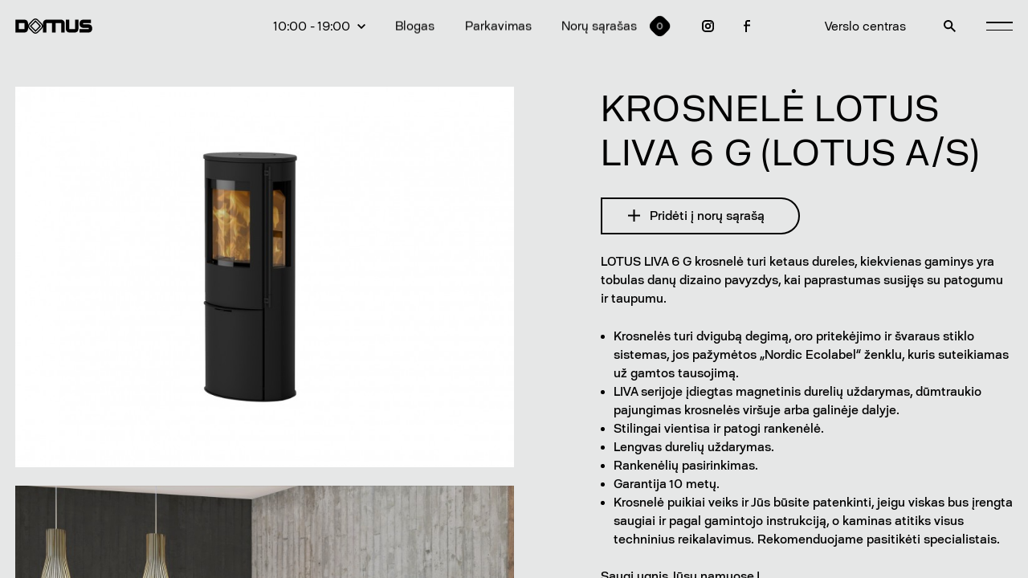

--- FILE ---
content_type: text/html; charset=UTF-8
request_url: https://www.domusgalerija.lt/produktai/zidiniaikrosneles/zidiniai-krosneles/krosnele-lotus-liva-6-g-lotus-as
body_size: 6835
content:
<!DOCTYPE html>
<html>
<head>
    	<!-- Start cookieyes banner -->
	<script id="cookieyes" type="text/javascript" src="https://cdn-cookieyes.com/client_data/0169945af5cc78832aea7a2e/script.js"></script>
	<!-- End cookieyes banner -->
        <meta charset="utf-8">
    <meta http-equiv="X-UA-Compatible" content="IE=edge">
    <meta name="viewport" content="width=device-width, initial-scale=1.0, user-scalable=0, minimum-scale=1.0, maximum-scale=1.0">
    <meta name="msapplication-tap-highlight" content="no" />
    
            <title>Krosnelė LOTUS LIVA 6 G (Lotus A/S) |            Domus galerija</title>
        <meta name="description"
            content="">
    
    <link rel="stylesheet" href="https://www.domusgalerija.lt/combine/9aa611c14675e0f6169ff49561014595-1757408215?v=1.05">
    <link rel="icon" href="https://www.domusgalerija.lt/themes/www/assets/icons/favicon.ico">

        
    <!-- Google Tag Manager -->
  <script>(function(w,d,s,l,i){w[l]=w[l]||[];w[l].push({'gtm.start':
    new Date().getTime(),event:'gtm.js'});var f=d.getElementsByTagName(s)[0],
    j=d.createElement(s),dl=l!='dataLayer'?'&l='+l:'';j.async=true;j.src=
    'https://www.googletagmanager.com/gtm.js?id='+i+dl;f.parentNode.insertBefore(j,f);
    })(window,document,'script','dataLayer','GTM-5KBKT2V');</script>
  <!-- End Google Tag Manager -->
    <!-- Facebook Pixel Code -->
    <script>
    !function(f,b,e,v,n,t,s)
    {if(f.fbq)return;n=f.fbq=function(){n.callMethod?
    n.callMethod.apply(n,arguments):n.queue.push(arguments)};
    if(!f._fbq)f._fbq=n;n.push=n;n.loaded=!0;n.version='2.0';
    n.queue=[];t=b.createElement(e);t.async=!0;
    t.src=v;s=b.getElementsByTagName(e)[0];
    s.parentNode.insertBefore(t,s)}(window, document,'script',
    'https://connect.facebook.net/en_US/fbevents.js');
    fbq('init', '2740149859535522');
    fbq('track', 'PageView');
    </script>
    <!-- End Facebook Pixel Code -->
  
</head>
<body>
<!-- Google Tag Manager (noscript) -->
<noscript><iframe src="https://www.googletagmanager.com/ns.html?id=GTM-5KBKT2V"
height="0" width="0" style="display:none;visibility:hidden"></iframe></noscript>
<!-- End Google Tag Manager (noscript) -->
<noscript><img height="1" width="1" style="display:none"
    src="https://www.facebook.com/tr?id=2740149859535522&ev=PageView&noscript=1"/></noscript>
    <section class="main_menu" style="opacity: 0;">
        <div class="close no_line">
            <svg version="1.1" id="Layer_1" xmlns="http://www.w3.org/2000/svg" xmlns:xlink="http://www.w3.org/1999/xlink" x="0px" y="0px"
	 viewBox="0 0 1428 1428" style="enable-background:new 0 0 1428 1428;" xml:space="preserve">
<polygon points="1428,126.2 1301.7,0 714,587.8 126.2,0 0,126.2 587.7,714 0,1301.7 126.2,1428 714,840.2 1301.7,1428 1428,1301.7 
	840.2,714 "/>
</svg>
        </div>
        <div class="flex">
            <div class="left">
                <a href="/noru-sarasas" class="wishes mobile_only">
                    <span>Norų sąrašas</span>    
                    <span class="wishes_counter"><span>0</span></span>
                </a>
                <div class="big_menu_element">Salonai</div>
                                <a href="https://www.domusgalerija.lt/salonai/svetaines-miegamojo-baldai" class="menu_element" data-id="0">Svetainės, miegamojo baldai</a>
                                <a href="https://www.domusgalerija.lt/salonai/virtuves-baldai-ir-iranga" class="menu_element" data-id="1">Virtuvės baldai ir įranga</a>
                                <a href="https://www.domusgalerija.lt/salonai/apsvietimas" class="menu_element" data-id="2">Apšvietimas</a>
                                <a href="https://www.domusgalerija.lt/salonai/vonios-kambarys-iranga" class="menu_element" data-id="3">Vonios kambarys ir įranga</a>
                                <a href="https://www.domusgalerija.lt/salonai/sienu-lubu-apdaila" class="menu_element" data-id="4">Sienų, lubų apdaila</a>
                                <a href="https://www.domusgalerija.lt/salonai/tekstile-audiniai-uzuolaidos" class="menu_element" data-id="5">Tekstilė, audiniai, užuolaidos</a>
                                <a href="https://www.domusgalerija.lt/salonai/grindys-kilimai" class="menu_element" data-id="6">Grindys, kilimai</a>
                                <a href="https://www.domusgalerija.lt/salonai/biuro-interjero-baldai" class="menu_element" data-id="7">Biuro, darbo kambario baldai</a>
                                <a href="https://www.domusgalerija.lt/salonai/lauko-baldai-terasa-baseinas" class="menu_element" data-id="8">Lauko baldai, baseinai, kepsninės</a>
                                <a href="https://www.domusgalerija.lt/salonai/durys-laiptai" class="menu_element" data-id="9">Durys, laiptai</a>
                                <a href="https://www.domusgalerija.lt/salonai/zidiniaikrosneles" class="menu_element" data-id="10">Židiniai , krosnelės</a>
                                <a href="https://www.domusgalerija.lt/salonai/aksesuarai-ir-iranga" class="menu_element" data-id="11">Interjero aksesuarai</a>
                                <div class="swiper-container">
                    <div class="swiper-wrapper">
                                                <div class="swiper-slide"><img src="/storage/app/media/produktai/tituline3.jpg" alt="Svetainės, miegamojo baldai" /></div>
                                                <div class="swiper-slide"><img src="/storage/app/media/nolte%20web.jpg" alt="Virtuvės baldai ir įranga" /></div>
                                                <div class="swiper-slide"><img src="/storage/app/media/simetria%20sviestuvas.jpg" alt="Apšvietimas" /></div>
                                                <div class="swiper-slide"><img src="/storage/app/media/Kapri%20naujienos/nuances-plyteles-italgraniti-vonios-kambariui.jpg" alt="Vonios kambarys ir įranga" /></div>
                                                <div class="swiper-slide"><img src="/storage/app/media/pink%20web.jpg" alt="Sienų, lubų apdaila" /></div>
                                                <div class="swiper-slide"><img src="/storage/app/media/retroforma%20web.jpeg" alt="Tekstilė, audiniai, užuolaidos" /></div>
                                                <div class="swiper-slide"><img src="/storage/app/media/simetria%20klimas.jpg" alt="Grindys, kilimai" /></div>
                                                <div class="swiper-slide"><img src="/storage/app/media/biuro%20baldai.jpg" alt="Biuro, darbo kambario baldai" /></div>
                                                <div class="swiper-slide"><img src="/storage/app/media/laukas%20web.jpg" alt="Lauko baldai, baseinai, kepsninės" /></div>
                                                <div class="swiper-slide"><img src="/storage/app/media/laiptai.jpeg" alt="Durys, laiptai" /></div>
                                                <div class="swiper-slide"><img src="/storage/app/media/ugnis%20web.jpg" alt="Židiniai , krosnelės" /></div>
                                                <div class="swiper-slide"><img src="/storage/app/media/staliukas%20interjere%20web.jpg" alt="Interjero aksesuarai" /></div>
                                            </div>
                </div>
            </div>
            <div class="right">
                                                    <a href="https://www.domusgalerija.lt/produktai"  class="big_menu_element">Prekės</a>
                                    <a href="https://www.domusgalerija.lt/naujienos"  class="big_menu_element">Naujienos</a>
                                    <a href="https://www.domusgalerija.lt/akcijos"  class="big_menu_element">Akcijos</a>
                                    <a href="https://www.domusgalerija.lt/dovanu-cekis"  class="big_menu_element">Dovanų čekis</a>
                                    <a href="https://www.domusgalerija.lt/planas"  class="big_menu_element">Planas</a>
                                    <a href="/apie-domus-galerija#verslo-centras"  class="big_menu_element">Verslo centras</a>
                                    <a href="https://www.domusgalerija.lt/paslaugos"  class="big_menu_element">Paslaugos</a>
                                    <a href="/paslaugos#architektai"  class="big_menu_element">Architektai</a>
                                    <a href="https://www.domusgalerija.lt/apie-domus-galerija"  class="big_menu_element">Apie domus galeriją</a>
                                    <a href="https://www.domusgalerija.lt/kontaktai"  class="big_menu_element">Kontaktai</a>
                                            </div>
        </div>
    </section>

    <section class="search" style="opacity: 0;">
        <div class="close no_line">
            <svg version="1.1" id="Layer_1" xmlns="http://www.w3.org/2000/svg" xmlns:xlink="http://www.w3.org/1999/xlink" x="0px" y="0px"
	 viewBox="0 0 1428 1428" style="enable-background:new 0 0 1428 1428;" xml:space="preserve">
<polygon points="1428,126.2 1301.7,0 714,587.8 126.2,0 0,126.2 587.7,714 0,1301.7 126.2,1428 714,840.2 1301.7,1428 1428,1301.7 
	840.2,714 "/>
</svg>
        </div>
        <div class="search_holder">
            <input name="search" type="text" placeholder="Paieškos tekstas …" class="js-search" data-url="https://www.domusgalerija.lt/api/search" data-lang="lt" data-notfound="Nieko nerasta, bandykite kitą raktažodį!" />
            <div class="results js-result"></div>
        </div>
    </section>
        
    <header style="transform: translate3d(0,-100%,0);">
        <a href="https://www.domusgalerija.lt" class="logo no_line">
            <svg version="1.1" id="Layer_1" xmlns="http://www.w3.org/2000/svg" xmlns:xlink="http://www.w3.org/1999/xlink" x="0px" y="0px"
	 viewBox="0 0 1537 299.8" style="enable-background:new 0 0 1537 299.8;" xml:space="preserve">
<g>
	<path d="M287.9,149.9l113.6,113.6L515,149.9L401.5,36.3L287.9,149.9z M401.5,231l-81.1-81.1l81.1-81.1l81.1,81.1L401.5,231z"/>
	<path d="M1468.2,115.5h-114.7V92.5h160.6V23.7h-160.6c-38,0.1-68.8,30.8-68.8,68.8v23c0.1,38,30.8,68.8,68.8,68.8h114.7v22.9
		h-183.5V276h183.5c38-0.1,68.7-30.8,68.8-68.8v-22.9C1536.9,146.3,1506.2,115.5,1468.2,115.5z"/>
	<path d="M917.7,23.7H619.4c-38,0.1-68.8,30.8-68.8,68.8V143c-1.5-15.3-7.8-30.1-19.5-41.8L450,20.1c-26.9-26.8-70.4-26.8-97.3,0
		l-81.1,81.1c-11.1,11.1-17.3,25.2-19.2,39.6V92.5c-0.1-38-30.8-68.8-68.8-68.8H0v252.4h183.5c38-0.1,68.8-30.8,68.8-68.8v-48.3
		c1.9,14.5,8.1,28.5,19.2,39.6l65,64.9l16.2,16.2c26.9,26.8,70.4,26.8,97.3,0l81-81.1c11.7-11.7,17.9-26.6,19.5-41.8V276h68.8V92.5
		h114.7V276H803V92.5h114.7V276h68.8V92.5C986.4,54.6,955.6,23.8,917.7,23.7z M183.5,207.2H68.8V92.5h114.7V207.2z M514.8,182.6
		l-80.7,80.7c-18.1,17.9-47.2,17.9-65.3,0L336.6,231l-48.5-48.5c-17.9-18.1-17.9-47.2,0-65.3l80.7-80.7c18.1-17.9,47.2-17.9,65.3,0
		l80.7,80.7C532.7,135.3,532.7,164.5,514.8,182.6z"/>
	<path d="M1192.9,207.2h-114.7V23.7h-68.8v183.5c0.1,38,30.8,68.7,68.8,68.8h114.7c38-0.1,68.7-30.8,68.8-68.8V23.7h-68.8V207.2z"/>
</g>
</svg>
        </a>
        <div class="menu flex">
            <div class="menu flex desktop_only">
                                <div class="times">
                    <div class="times_main flex">
                        <div>10:00 - 19:00</div>
                        <div class="bird">
                            <svg version="1.1" id="Layer_1" xmlns="http://www.w3.org/2000/svg" xmlns:xlink="http://www.w3.org/1999/xlink" x="0px" y="0px"
	 viewBox="0 0 1374.5 848.2" style="enable-background:new 0 0 1374.5 848.2;" xml:space="preserve">
<polygon points="1213.7,0 687.2,526.4 160.9,0 0,160.9 687.2,848.2 1374.5,160.9 "/>
</svg>                        </div>
                    </div>
                    <div class="times_tooltip" style="opacity: 0;">
                        I-V 10:00 - 19:00

VI 10:00 - 16:00
                    </div>
                </div>
                                                                    <a href="https://www.domusgalerija.lt/blogas" >Blogas</a>
                                    <a href="https://www.domusgalerija.lt/parkavimas" >Parkavimas</a>
                                                <a href="/noru-sarasas" class="wishes">
                    <span>Norų sąrašas</span>    
                    <span class="wishes_counter"><span>0</span></span>
                </a>
                                <a href="https://instagram.com/domus_galerija/" target="_blank" class="insta no_line">
                    <svg version="1.1" id="Layer_1" xmlns="http://www.w3.org/2000/svg" xmlns:xlink="http://www.w3.org/1999/xlink" x="0px" y="0px"
	 viewBox="0 0 1294 1294" style="enable-background:new 0 0 1294 1294;" xml:space="preserve">
<g>
	<path d="M647,323.5c-178.7,0-323.5,144.8-323.5,323.5S468.3,970.5,647,970.5S970.5,825.7,970.5,647S825.7,323.5,647,323.5z
		 M647,808.8c-89.3,0-161.8-72.4-161.8-161.8S557.7,485.3,647,485.3S808.8,557.7,808.8,647S736.3,808.8,647,808.8z"/>
	<path d="M889.6,0H404.4C181.2,0.3,0.3,181.2,0,404.4v485.3c0.3,223.2,181.2,404.1,404.4,404.4h485.3
		c223.2-0.4,404-181.2,404.4-404.4V404.4C1293.6,181.2,1112.8,0.4,889.6,0z M1132.3,889.6c0,134-108.6,242.6-242.6,242.6H404.4
		c-134,0-242.6-108.6-242.6-242.6V404.4c0-134,108.6-242.6,242.6-242.6h485.3c134,0,242.6,108.6,242.6,242.6V889.6z"/>
	<circle cx="970.5" cy="323.5" r="80.9"/>
</g>
</svg>                </a>
                                                <a href="https://www.facebook.com/domusgalerija/" target="_blank"class="fb no_line">
                    <svg version="1.1" id="Layer_1" xmlns="http://www.w3.org/2000/svg" xmlns:xlink="http://www.w3.org/1999/xlink" x="0px" y="0px"
	 viewBox="0 0 941.5 1883" style="enable-background:new 0 0 941.5 1883;" xml:space="preserve">
<path d="M588.4,235.4h353.1V0H588.4c-195,0-353.1,158-353.1,353.1v353.1H0v235.4h235.4V1883h235.4V941.5h470.8V706.1H470.8V353.1
	C470.8,288,523.4,235.4,588.4,235.4z"/>
</svg>                </a>
                            </div>
            <div class="menu flex right_menu">
                                                    <a href="/apie-domus-galerija#verslo-centras" class="desktop_only" >Verslo centras</a>
                                                <div class="clock no_line mobile_only" data-open-time>
                    <svg version="1.1" id="Layer_1" xmlns="http://www.w3.org/2000/svg" xmlns:xlink="http://www.w3.org/1999/xlink" x="0px" y="0px"
	 viewBox="0 0 1883 1883" style="enable-background:new 0 0 1883 1883;" xml:space="preserve">
	<polygon points="988.2,470.8 847,470.8 847,1035.7 1341.3,1332.3 1412,1216.9 988.6,965.5 	"/>
	<path d="M942.5,0c-0.8,0-1.5,0-2.3,0C420.2,0.7-0.7,422.9,0,942.8c0.7,520,422.9,940.9,942.8,940.2
		c519.4-0.7,940.2-422.1,940.2-941.5C1883.3,421.8,1462.2,0.3,942.5,0z M941.5,1694.7c-0.1,0-0.3,0-0.4,0
		c-416,0-753.2-337.2-753.2-753.2s337.2-753.2,753.2-753.2s753.2,337.2,753.2,753.2C1694.4,1357.4,1357.4,1694.6,941.5,1694.7z"/>
</svg>                </div>
                <a href="tel:+370 656 39 033" class="phone no_line mobile_only">
                    <svg version="1.1" id="Layer_1" xmlns="http://www.w3.org/2000/svg" xmlns:xlink="http://www.w3.org/1999/xlink" x="0px" y="0px"
	 viewBox="0 0 1634.1 1634.1" style="enable-background:new 0 0 1634.1 1634.1;" xml:space="preserve">
<path d="M1543.4,1135.8c-110.2,0.1-219.8-17.3-324.5-51.7c-9-3.3-18.6-4.8-28.1-4.5c-24.1,0.1-47.2,9.6-64.4,26.4
	l-199.7,199.7C669.3,1174,459.9,964.7,328.3,707.3l200-199.8c24.3-24.2,32.9-60,22.3-92.6C516.2,310.2,498.7,200.6,499,90.4
	c-0.4-49.8-40.6-90-90.4-90.4H90.8C40.7,0.2,0.2,40.7,0,90.8c-0.1,852.3,690.9,1543.3,1543.2,1543.4c0.1,0,0.1,0,0.2,0
	c50.1-0.2,90.6-40.7,90.8-90.8v-316.8C1634,1176.5,1593.4,1135.9,1543.4,1135.8z M184.5,181.5h136.9c5.2,79.6,18.9,158.4,40.8,235.1
	L253.3,525.7C215.4,414.5,192.3,298.8,184.5,181.5z M1452.2,1449.2c-117.4-8.1-233.3-31-345-68l109-108.2v0.1
	c77,21.7,156.1,35.4,236,40.8V1449.2z"/>
</svg>
                </a>
                <div class="search no_line">
                    <svg version="1.1" id="Layer_1" xmlns="http://www.w3.org/2000/svg" xmlns:xlink="http://www.w3.org/1999/xlink" x="0px" y="0px"
	 viewBox="0 0 1411.5 1411.6" style="enable-background:new 0 0 1411.5 1411.6;" xml:space="preserve">
<path d="M960.9,836.2c130.6-183.7,130.6-429.9,0-613.6C791.4-15.7,460.9-71.4,222.7,98C-15.7,267.4-71.4,598,98,836.2
	c169.4,238.3,500,294.1,738.2,124.6l450.5,450.7l124.7-124.7L960.9,836.2z M529.8,882.5c-194.7,0-352.6-157.9-352.6-352.6
	c0.3-194.6,158-352.3,352.6-352.6c194.7,0,352.6,157.9,352.6,352.6S724.6,882.5,529.8,882.5z"/>
</svg>
                </div>
                <div class="burger no_line">
                    <div class="plank"></div>
                    <div class="plank"></div>
                </div>
            </div>
        </div>
    </header>

    <main>
        <div>
<div class="page product_page">

    <section class="product wrapper flex">
        <div class="left">
            <img src="/storage/app/resized/107/68c/959/liva6-g-3_resized_10768c9592b38601aabea511494f8dcd48b6df0e.jpg" alt="Krosnelė LOTUS LIVA 6 G (Lotus A/S)" />
                                    <img src="/storage/app/resized/21c/655/359/liva_6g_miljoe_resized_21c6553598b182b2f4d35ad802dd96492229a407.jpg" alt="" />
                        <img src="/storage/app/resized/1b9/c8b/be0/liva-6gd-1_resized_1b9c8bbe051510977f9f49c8f47db77e4fd7db40.jpg" alt="" />
                                </div>
        <div class="right">
            <h1>Krosnelė LOTUS LIVA 6 G (Lotus A/S)</h1>
                        <div class="button" data-id="918" data-action="https://www.domusgalerija.lt/api/wishlist/add" data-to-cart>
                <span class="plus"><svg version="1.1" id="Layer_1" xmlns="http://www.w3.org/2000/svg" xmlns:xlink="http://www.w3.org/1999/xlink" x="0px" y="0px"
	 viewBox="0 0 1529.5 1529.5" style="enable-background:new 0 0 1529.5 1529.5;" xml:space="preserve">
<polygon points="860.3,669.2 860.3,0 669.2,0 669.2,669.2 0,669.2 0,860.3 669.2,860.3 669.2,1529.5 860.3,1529.5 860.3,860.3 
	1529.5,860.3 1529.5,669.2 "/>
</svg></span>
                Pridėti į norų sąrašą
            </div>
            <p>LOTUS LIVA 6 G krosnelė turi ketaus dureles, kiekvienas gaminys yra tobulas danų dizaino pavyzdys, kai paprastumas susijęs su patogumu ir taupumu.</p>

<ul>
	<li>Krosnelės turi dvigubą degimą, oro pritekėjimo ir švaraus stiklo sistemas, jos pažymėtos „Nordic Ecolabel“ ženklu, kuris suteikiamas už gamtos tausojimą.</li>
	<li>LIVA serijoje įdiegtas magnetinis durelių uždarymas, dūmtraukio pajungimas krosnelės viršuje arba galinėje dalyje.</li>
	<li>Stilingai vientisa ir patogi rankenėlė.</li>
	<li>Lengvas durelių uždarymas.</li>
	<li>Rankenėlių pasirinkimas.</li>
	<li>Garantija 10 metų.</li>
	<li>Krosnelė puikiai veiks ir Jūs būsite patenkinti, jeigu viskas bus įrengta saugiai ir pagal gamintojo instrukciją, o kaminas atitiks visus techninius reikalavimus. Rekomenduojame pasitikėti specialistais.</li>
</ul>

<p>Saugi ugnis Jūsų namuose !</p>
            <div class="product_contacts">
                <div class="product_contacts_label">EKOŽIDINYS.LT:</div>
                <a href="mailto:info@ekozidinys.lt">info@ekozidinys.lt</a>
                <a href="tel:+&#51;7&#48;6&#x30;&#x38;&#x30;&#x37;&#x37;&#x38;&#56;">&#43;&#51;70&#x36;0&#x38;&#x30;&#x37;7&#56;&#56;</a>
                                <a href="https://www.ekozidinys.lt/" target="_blank" class="black_button grey_hover">
                                        www.ekožidinys.lt
                                    </a>
                            </div>

                            <div class="newsletter">
                    <div class="newsletter__form">

                    <h3>GAUKITE ĮKVĖPIMO, ISTORIJŲ IR GERO DIZAINO NAUJIENŲ</h3>
                    <div class="text">
                        <p>Prenumerata el. paštu norintiems žinoti</p>
                    </div>
                    <div class="contact-form">
                        <div class="contact-form-content">
                        <div class="newsletter__top">

                            <div class="input">
                            <input name="email" type="email" />
                            <div class="border"></div>
                            <label><span>El. paštas</span></label>
                            <div class="error-message">
                            </div>
                            </div>
                            <a href="#" class="button js-newsletter" data-url="https://www.domusgalerija.lt/api/subscribe-newsletter" data-label="Prenumeruoti"
                            data-success="Prenumeruota">Prenumeruoti</a>

                        </div>
                        <div class="newsletter__bottom">
                            <div class="checkbox">
                            <label for="check" class="check">
                                <input id="check" name="check" type="checkbox" />
                                <svg xmlns="http://www.w3.org/2000/svg" viewBox="0 0 9.899 9.899">
                                <path d="M.70703693 5.65724239 3.53546405 8.4856695 9.1923183 2.82881526" fill="none"
                                    stroke="none" stroke-width="2" />
                                </svg>
                                Sutinku su <a href="/privatumo-politika" target="_blank">privatumo politika</a>
                                <div class="error-message"></div>
                            </label>
                            </div>
                            <input type="hidden" name="csrf" value="H1pxybpT1glQATPYspIcZ6uwcTCGdIgJptvso7zq">
                            <div class="input-frm"><input type="text" name="qcheck" value=""></form></div>
                        </div>
                        </div>
                    </div>

                    </div>
                    <div class="newsletter__sending">
                    <h3>Siunčiama...</h3>
                    </div>
                    <div class="newsletter__success">
                    <svg xmlns="http://www.w3.org/2000/svg" id="ic_check" viewBox="0 0 48 48">
  <g id="Ellipse_57" fill="none" stroke="#000" stroke-width="2" data-name="Ellipse 57">
    <circle cx="24" cy="24" r="24" stroke="none"/>
    <circle cx="24" cy="24" r="23"/>
  </g>
  <path id="Path_740" fill="none" stroke="#000" stroke-width="2" d="M659.6 2564.205h10v-22" data-name="Path 740" transform="rotate(45 3403.853 512.628)"/>
</svg>                    <h3>PRENUMERATA UŽSAKYTA SĖKMINGAI</h3>
                    <div class="text">
                        <p>Prenumerata el. paštu norintiems žinoti</p>
                    </div>
                    </div>
                </div>
            
        </div>
    </section>

</div>

<footer>
    <div class="flex">
        <a href="https://www.domusgalerija.lt" class="logo no_line">
            <svg version="1.1" id="Layer_1" xmlns="http://www.w3.org/2000/svg" xmlns:xlink="http://www.w3.org/1999/xlink" x="0px" y="0px"
	 viewBox="0 0 1537 299.8" style="enable-background:new 0 0 1537 299.8;" xml:space="preserve">
<g>
	<path d="M287.9,149.9l113.6,113.6L515,149.9L401.5,36.3L287.9,149.9z M401.5,231l-81.1-81.1l81.1-81.1l81.1,81.1L401.5,231z"/>
	<path d="M1468.2,115.5h-114.7V92.5h160.6V23.7h-160.6c-38,0.1-68.8,30.8-68.8,68.8v23c0.1,38,30.8,68.8,68.8,68.8h114.7v22.9
		h-183.5V276h183.5c38-0.1,68.7-30.8,68.8-68.8v-22.9C1536.9,146.3,1506.2,115.5,1468.2,115.5z"/>
	<path d="M917.7,23.7H619.4c-38,0.1-68.8,30.8-68.8,68.8V143c-1.5-15.3-7.8-30.1-19.5-41.8L450,20.1c-26.9-26.8-70.4-26.8-97.3,0
		l-81.1,81.1c-11.1,11.1-17.3,25.2-19.2,39.6V92.5c-0.1-38-30.8-68.8-68.8-68.8H0v252.4h183.5c38-0.1,68.8-30.8,68.8-68.8v-48.3
		c1.9,14.5,8.1,28.5,19.2,39.6l65,64.9l16.2,16.2c26.9,26.8,70.4,26.8,97.3,0l81-81.1c11.7-11.7,17.9-26.6,19.5-41.8V276h68.8V92.5
		h114.7V276H803V92.5h114.7V276h68.8V92.5C986.4,54.6,955.6,23.8,917.7,23.7z M183.5,207.2H68.8V92.5h114.7V207.2z M514.8,182.6
		l-80.7,80.7c-18.1,17.9-47.2,17.9-65.3,0L336.6,231l-48.5-48.5c-17.9-18.1-17.9-47.2,0-65.3l80.7-80.7c18.1-17.9,47.2-17.9,65.3,0
		l80.7,80.7C532.7,135.3,532.7,164.5,514.8,182.6z"/>
	<path d="M1192.9,207.2h-114.7V23.7h-68.8v183.5c0.1,38,30.8,68.7,68.8,68.8h114.7c38-0.1,68.7-30.8,68.8-68.8V23.7h-68.8V207.2z"/>
</g>
</svg>
        </a>
        <div>
                        <a href="https://instagram.com/domus_galerija/" target="_blank" class="insta no_line">
                <svg version="1.1" id="Layer_1" xmlns="http://www.w3.org/2000/svg" xmlns:xlink="http://www.w3.org/1999/xlink" x="0px" y="0px"
	 viewBox="0 0 1294 1294" style="enable-background:new 0 0 1294 1294;" xml:space="preserve">
<g>
	<path d="M647,323.5c-178.7,0-323.5,144.8-323.5,323.5S468.3,970.5,647,970.5S970.5,825.7,970.5,647S825.7,323.5,647,323.5z
		 M647,808.8c-89.3,0-161.8-72.4-161.8-161.8S557.7,485.3,647,485.3S808.8,557.7,808.8,647S736.3,808.8,647,808.8z"/>
	<path d="M889.6,0H404.4C181.2,0.3,0.3,181.2,0,404.4v485.3c0.3,223.2,181.2,404.1,404.4,404.4h485.3
		c223.2-0.4,404-181.2,404.4-404.4V404.4C1293.6,181.2,1112.8,0.4,889.6,0z M1132.3,889.6c0,134-108.6,242.6-242.6,242.6H404.4
		c-134,0-242.6-108.6-242.6-242.6V404.4c0-134,108.6-242.6,242.6-242.6h485.3c134,0,242.6,108.6,242.6,242.6V889.6z"/>
	<circle cx="970.5" cy="323.5" r="80.9"/>
</g>
</svg>            </a>
                                    <a href="https://www.facebook.com/domusgalerija/" target="_blank"class="fb no_line">
                <svg version="1.1" id="Layer_1" xmlns="http://www.w3.org/2000/svg" xmlns:xlink="http://www.w3.org/1999/xlink" x="0px" y="0px"
	 viewBox="0 0 941.5 1883" style="enable-background:new 0 0 941.5 1883;" xml:space="preserve">
<path d="M588.4,235.4h353.1V0H588.4c-195,0-353.1,158-353.1,353.1v353.1H0v235.4h235.4V1883h235.4V941.5h470.8V706.1H470.8V353.1
	C470.8,288,523.4,235.4,588.4,235.4z"/>
</svg>            </a>
                    </div>
    </div>
    <div class="flex bottom_menu desktop_only">
        <div>© 2026 Domus galerija. Visos teisės saugomos</div>
        <a href="tel:+370 656 39 033">+370 656 39 033</a>
        <a href="mailto:inf&#111;&#x40;&#100;o&#x6d;&#117;&#115;&#x67;&#x61;l&#101;ri&#x6a;a&#46;lt">&#105;nf&#111;&#64;d&#111;&#x6d;&#x75;&#115;&#103;&#x61;&#x6c;&#101;r&#105;j&#x61;&#46;&#108;&#x74;</a>
        <a href="#">P. Lukšio g. 32, Vilnius</a>
                <a href="/privatumo-politika">Privatumo politika</a>
                <div>Sukurta: <a href="https://www.imagine.lt" target="_blank">Imagine</a></div>
    </div>
    <div class="bottom_menu_mobile mobile_only">
        <div class="flex">
            <div class="left">
                <a href="tel:+370 656 39 033">+370 656 39 033</a>
                <a href="mailto:&#105;&#x6e;&#102;&#111;&#64;&#100;om&#117;&#115;&#103;a&#108;&#x65;r&#105;&#106;&#97;&#46;&#x6c;&#116;">&#x69;n&#x66;o&#64;d&#111;mu&#x73;&#x67;&#x61;&#108;&#101;r&#x69;j&#97;.&#108;t</a>
                <a href="#">P. Lukšio g. 32, Vilnius</a>
            </div>
            <div class="right">
                                <a href="/privatumo-politika">Privatumo politika</a>
                                <div>Sukurta: <a href="https://www.imagine.lt" target="_blank">Imagine</a></div>
            </div>
        </div>
        <div class="copy">© 2026 Domus galerija. Visos teisės saugomos</div>
    </div>
</footer>

</div>
</main>

    <section class="popup_overlay">
    <div class="popup advertising">
        <div class="close no_line" data-close-pop>
            <svg version="1.1" id="Layer_1" xmlns="http://www.w3.org/2000/svg" xmlns:xlink="http://www.w3.org/1999/xlink" x="0px" y="0px"
	 viewBox="0 0 1428 1428" style="enable-background:new 0 0 1428 1428;" xml:space="preserve">
<polygon points="1428,126.2 1301.7,0 714,587.8 126.2,0 0,126.2 587.7,714 0,1301.7 126.2,1428 714,840.2 1301.7,1428 1428,1301.7 
	840.2,714 "/>
</svg>
        </div>
                            </div>
        <div class="popup time">
        <div class="close no_line" data-close-pop>
            <svg version="1.1" id="Layer_1" xmlns="http://www.w3.org/2000/svg" xmlns:xlink="http://www.w3.org/1999/xlink" x="0px" y="0px"
	 viewBox="0 0 1428 1428" style="enable-background:new 0 0 1428 1428;" xml:space="preserve">
<polygon points="1428,126.2 1301.7,0 714,587.8 126.2,0 0,126.2 587.7,714 0,1301.7 126.2,1428 714,840.2 1301.7,1428 1428,1301.7 
	840.2,714 "/>
</svg>
        </div>
        <div class="time_holder">
            <div class="time_heading">Darbo laikas:</div>
            <div class="time_content">
                I-V 10:00 - 19:00

VI 10:00 - 16:00
            </div>
        </div>
    </div>
    </section> 
  <script type="text/javascript" src="https://www.domusgalerija.lt/themes/www/assets/bundle.js?v=1.04"></script>

      
    </body>
</html>